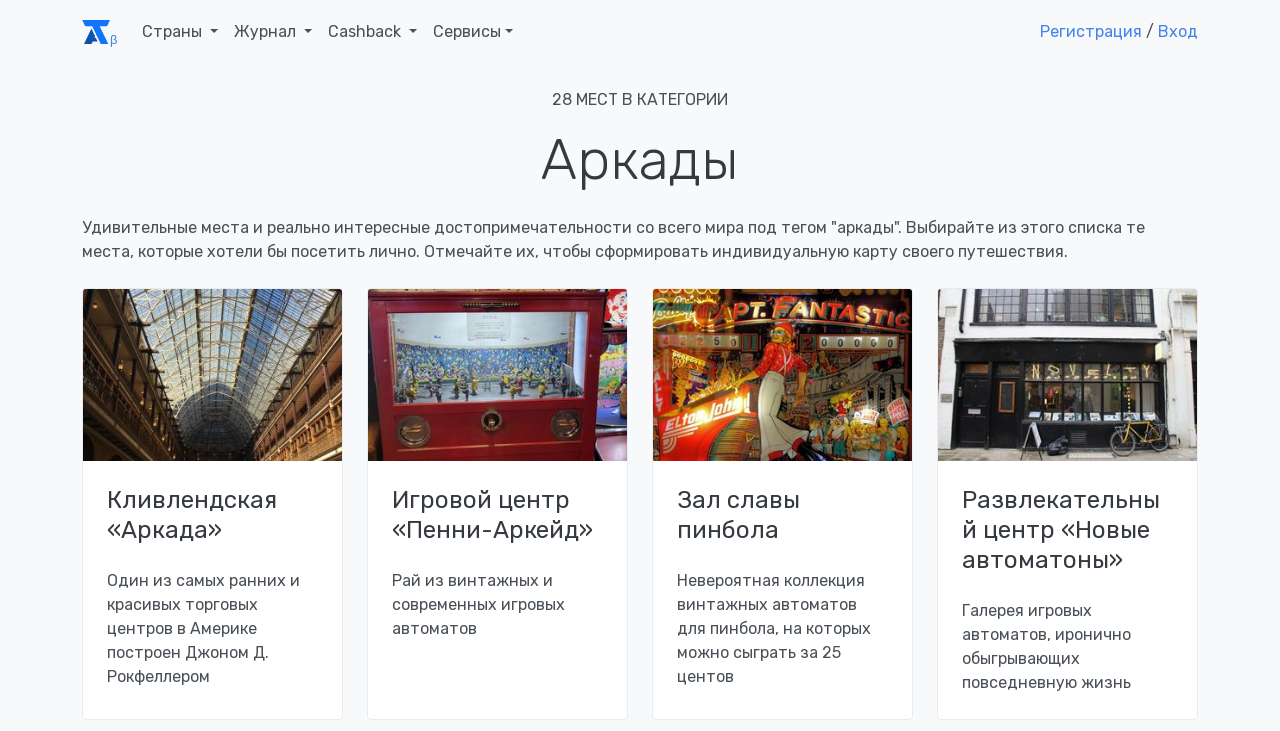

--- FILE ---
content_type: text/html; charset=UTF-8
request_url: https://account.travel/category/arcades
body_size: 9933
content:
<!doctype html>
<html lang="ru">

<head prefix="og: http://ogp.me/ns# article: http://ogp.me/ns/article#">
    <!-- Global site tag (gtag.js) - Google Analytics -->
<script async src="https://www.googletagmanager.com/gtag/js?id=UA-120297369-1"></script>
<script>
    window.dataLayer = window.dataLayer || [];
    function gtag(){dataLayer.push(arguments);}
    gtag('js', new Date());
    gtag('config', 'UA-120297369-1');
</script>

<!-- Yandex.Metrika counter -->
<script type="text/javascript" >
    (function(m,e,t,r,i,k,a){m[i]=m[i]||function(){(m[i].a=m[i].a||[]).push(arguments)};
        m[i].l=1*new Date();k=e.createElement(t),a=e.getElementsByTagName(t)[0],k.async=1,k.src=r,a.parentNode.insertBefore(k,a)})
    (window, document, "script", "https://mc.yandex.ru/metrika/tag.js", "ym");

    ym(49472917, "init", {
        clickmap:true,
        trackLinks:true,
        accurateTrackBounce:true,
        webvisor:true
    });
</script>
<noscript><div><img src="https://mc.yandex.ru/watch/49472917" style="position:absolute; left:-9999px;" alt="" /></div></noscript>
<!-- /Yandex.Metrika counter -->

<script type="text/javascript">!function(){var t=document.createElement("script");t.type="text/javascript",t.async=!0,t.src="https://vk.com/js/api/openapi.js?159",t.onload=function(){VK.Retargeting.Init("VK-RTRG-293596-5Tn77"),VK.Retargeting.Hit()},document.head.appendChild(t)}();</script><noscript><img src="https://vk.com/rtrg?p=VK-RTRG-293596-5Tn77" style="position:fixed; left:-999px;" alt=""/></noscript>
    <meta charset="UTF-8">
    <meta name="csrf-param" content="_csrf">
<meta name="csrf-token" content="4ijIxk9YPFfJjodNCAUNlevxiw9pHv9oEXPsWAvmPM6OEJGiDhVRILHdwDtvX3fa2YfvfCNkzV8hB70bObRQoQ==">
    <title>Аркады  - Account.Travel</title>
    <meta name="viewport" content="width=device-width, initial-scale=1.0">
    <link rel="icon" type="image/svg" sizes="128x128" href="/img/logo.svg">
    <link rel="icon" type="image/png" sizes="32x32" href="/img/favicon/favicon-32x32.png">
    <link rel="icon" type="image/png" sizes="16x16" href="/img/favicon/favicon-16x16.png">
    <link rel="mask-icon" href="/img/favicon/safari-pinned-tab.svg" color="#212529">
    <meta name="description" content="Здесь собраны самые интересные места с тегом &quot;аркады&quot;. Предлагаем ознакомиться с их историей и понять, какие из них стоит добавить в свой список.">
<link href="https://account.travel/category/arcades" rel="canonical">
<link href="https://fonts.googleapis.com/css?family=Rubik:300,400,400i,500" rel="stylesheet" media="all">
<link href="/assets/29b645cd/css/socicon.css" rel="stylesheet" media="all">
<link href="/assets/29b645cd/css/entypo.css" rel="stylesheet" media="all">
<link href="/assets/29b645cd/css/theme.css" rel="stylesheet" media="all">
<link href="/assets/41a2ba7f/authchoice.css" rel="stylesheet"></head>

<body>
<div id="top-menu" class="nav-container " style="" itemscope itemtype="https://schema.org/WPHeader">
    <div class="container">
        <nav class="navbar navbar-expand-lg">
            <a class="navbar-brand" href="/">
                <svg width="28px" height="24px"><use xlink:href="/img/layout_elements.svg#logo"></use></svg>
            </a>
            <button class="navbar-toggler" type="button" data-toggle="collapse" data-target="#navbarNav" aria-controls="navbarNav" aria-expanded="false" aria-label="Toggle navigation">
                <i class="icon-menu h4"></i>
            </button>
            <div class="collapse navbar-collapse justify-content-between" id="navbarNav" itemscope itemtype="https://schema.org/SiteNavigationElement">
                <ul class="navbar-nav">
                    <li class="nav-item">
                        <span class="nav-link dropdown-toggle" role="button" data-toggle="dropdown" itemprop="name">
                            Страны
                            <link itemprop="url" href="/guide">
                        </span>
                        <div class="dropdown-menu">
                            <ul style="padding: 0 1em; list-style:none; max-width: 95vw;">
                                <li class="title-decorative mb-2">Популярные направления</li>
                                <li><a href="/guide/russia">🇷🇺 Россия</a></li>
                                <li><a href="/guide/georgia">🇬🇪 Грузия</a></li>
                                <li><a href="/guide/azerbaijan">🇦🇿 Азербайджан</a></li>
                                <li><a href="/guide/belarus">🇧🇾 Беларусь</a></li>
                                <li><a href="/guide/turkey">🇹🇷 Турция</a></li>
                                <li><a href="/guide/egypt">🇪🇬 Египет</a></li>
                                <li><a href="/guide/tunisia">🇹🇳 Тунис</a></li>
                                <li><a href="/guide/uae">🇦🇪 ОАЭ</a></li>

                                <li><a href="/guide" class="float-right">Все страны</a></li>
                            </ul>
                        </div>
                    </li>
                    <li class="nav-item dropdown">
                        <span class="nav-link dropdown-toggle" role="button" data-toggle="dropdown" itemprop="name">
                            Журнал
                            <link itemprop="url" href="/journal">
                        </span>
                        <div class="dropdown-menu">
                            <a class="dropdown-item" href="/journal/advices">
                                <span class="h6 mb-0">Советы туристам</span>
                                <p class="text-small text-muted">Полезные материалы от туристов со стажем</p>
                            </a>
                            <a class="dropdown-item" href="/journal/underwater">
                                <span class="h6 mb-0">Подводный мир</span>
                                <p class="text-small text-muted">Вместе изучаем жизнь под водой</p>
                            </a>
                            <a class="dropdown-item" href="/journal/places">
                                <span class="h6 mb-0">Удивительные места</span>
                                <p class="text-small text-muted">Вдохновляющие места нашей планеты</p>
                            </a>
                            <a class="dropdown-item" href="/journal/holidays">
                                <span class="h6 mb-0">Праздники</span>
                                <p class="text-small text-muted">Необычные праздники в разных странах</p>
                            </a>

                            <div class="dropdown-divider"></div>

                            <a class="dropdown-item" href="/journal">
                                <span class="h6 mb-0">Подробнее о журнале</span>
                            </a>
                        </div>
                    </li>
                    <li class="nav-item dropdown">
                        <span class="nav-link dropdown-toggle" role="button" data-toggle="dropdown" itemprop="name">
                            Cashback
                            <link itemprop="url" href="/cashback">
                        </span>
                        <div class="dropdown-menu">
                            <a class="dropdown-item" href="/cashback/aviasales">
                                <span class="h6 mb-0">Перелет</span>
                                <p class="text-small text-muted">1% от суммы авиабилетов</p>
                            </a>
                            <!--<a class="dropdown-item" href="/cashback/booking">
                                <span class="h6 mb-0">Проживание</span>
                                <p class="text-small text-muted">3% от суммы бронирования жилья</p>
                            </a>-->
                            <a class="dropdown-item" href="/cashback/excursions">
                                <span class="h6 mb-0">Экскурсии</span>
                                <p class="text-small text-muted">5% от суммы экскурсий</p>
                            </a>
                        </div>
                    </li>
                    <li class="nav-item dropdown">
                        <span class="nav-link dropdown-toggle" role="button" data-toggle="dropdown">Сервисы</span>
                        <div class="dropdown-menu">
                            <a class="dropdown-item" href="https://avia.account.travel/" target="_blank" itemprop="url">
                                <span class="h6 mb-0" itemprop="name">Поиск дешевых авиабилетов</span>
                            </a>
                            <a class="dropdown-item" href="/excursions" itemprop="url">
                                <span class="h6 mb-0" itemprop="name">Поиск экскурсий по всему миру</span>
                            </a>
                            <a class="dropdown-item" href="/author-tours" itemprop="url">
                                <span class="h6 mb-0" itemprop="name">Поиск авторских туров</span>
                            </a>
                            <a class="dropdown-item" href="/cruise" itemprop="url">
                                <span class="h6 mb-0" itemprop="name">Поиск круизов</span>
                            </a>
                            <a class="dropdown-item" href="/learn" itemprop="url">
                                <span class="h6 mb-0" itemprop="name">Школа туризма</span>
                            </a>
                        </div>
                    </li>
                </ul>

                                    <ul class="navbar-nav">
                        <li class="nav-item">
                            <a class="show-modal" href="#register-modal" rel="nofollow">Регистрация</a> /
                            <!--<span>&nbsp;или&nbsp;</span>-->
                            <a class="show-modal" href="#login-modal" rel="nofollow">Вход</a>
                        </li>
                    </ul>
                            </div>
        </nav>
    </div>
</div><div class="main-container">
    
<section class="container space-xs">

    <div class="text-center mb-3">
        <p class="text-uppercase">28 мест в категории</p>
        <h1 class="display-4">Аркады</h1>
    </div>

    <div class="mb-3">
        <p>
            Удивительные места и реально интересные достопримечательности со всего мира под тегом "аркады".
            Выбирайте из этого списка те места, которые хотели бы посетить лично. Отмечайте их, чтобы сформировать индивидуальную карту своего путешествия.
        </p>
    </div>

    <ul class="feature-list feature-list-sm row">
                    <li class="col-12 col-sm-6 col-md-4 col-lg-3">
                <div class="card" itemscope itemtype="https://schema.org/BlogPosting" itemref="publisher">
            <a href="/place/the-cleveland-arcade-cleveland-ohio.html" class="card-thumbnail" style="
            background-image: url(https://img.account.travel/0YoAJWc_Wt44FzcKvBxB3h3zDQYQMK7QQm-PZUgfCIU/resize:fill:300:200:0/gravity:ce/dpr:1/[base64].jpg);
            background-image: -webkit-image-set(url(https://img.account.travel/0YoAJWc_Wt44FzcKvBxB3h3zDQYQMK7QQm-PZUgfCIU/resize:fill:300:200:0/gravity:ce/dpr:1/[base64].jpg) 1x, url(https://img.account.travel/Dt7KP-ZPusTBJmj2f18pldcTW6zvJxt8Oh2wqvZqhbw/resize:fill:300:200:0/gravity:ce/dpr:2/[base64].jpg) 2x);
            background-image: image-set(url(https://img.account.travel/0YoAJWc_Wt44FzcKvBxB3h3zDQYQMK7QQm-PZUgfCIU/resize:fill:300:200:0/gravity:ce/dpr:1/[base64].jpg) 1x, url(https://img.account.travel/Dt7KP-ZPusTBJmj2f18pldcTW6zvJxt8Oh2wqvZqhbw/resize:fill:300:200:0/gravity:ce/dpr:2/[base64].jpg) 2x);">
        </a>
        <meta itemprop="image" content="https://img.account.travel/0YoAJWc_Wt44FzcKvBxB3h3zDQYQMK7QQm-PZUgfCIU/resize:fill:300:200:0/gravity:ce/dpr:1/[base64].jpg">
        <div class="card-body">
        <a href="/place/the-cleveland-arcade-cleveland-ohio.html" itemprop="mainEntityOfPage">
            <h2 class="card-title mb-3 h4" itemprop="headline">Кливлендская «Аркада»</h2>        </a>
        <p class="card-text" itemprop="description">Один из самых ранних и красивых торговых центров в Америке построен Джоном Д. Рокфеллером</p>
    </div>
    <meta itemprop="dateCreated" content="2024-08-15T01:50:43+0300">
    <meta itemprop="datePublished" content="2024-08-15T01:50:43+0300">
    <meta itemprop="dateModified" content="2024-08-16T08:23:16+0300">
</div>            </li>
                    <li class="col-12 col-sm-6 col-md-4 col-lg-3">
                <div class="card" itemscope itemtype="https://schema.org/BlogPosting" itemref="publisher">
            <a href="/place/manitou-springs-penny-arcade.html" class="card-thumbnail" style="
            background-image: url(https://img.account.travel/MqUCBClD9O2OZRGpWt8kK4diRBYkWRTS50Wfi3kdjEI/resize:fill:300:200:0/gravity:ce/dpr:1/[base64].jpg);
            background-image: -webkit-image-set(url(https://img.account.travel/MqUCBClD9O2OZRGpWt8kK4diRBYkWRTS50Wfi3kdjEI/resize:fill:300:200:0/gravity:ce/dpr:1/[base64].jpg) 1x, url(https://img.account.travel/brWoW0rlyfU8HEJQkamQmXBLraZdvxOaMbEvTXJcZZ0/resize:fill:300:200:0/gravity:ce/dpr:2/[base64].jpg) 2x);
            background-image: image-set(url(https://img.account.travel/MqUCBClD9O2OZRGpWt8kK4diRBYkWRTS50Wfi3kdjEI/resize:fill:300:200:0/gravity:ce/dpr:1/[base64].jpg) 1x, url(https://img.account.travel/brWoW0rlyfU8HEJQkamQmXBLraZdvxOaMbEvTXJcZZ0/resize:fill:300:200:0/gravity:ce/dpr:2/[base64].jpg) 2x);">
        </a>
        <meta itemprop="image" content="https://img.account.travel/MqUCBClD9O2OZRGpWt8kK4diRBYkWRTS50Wfi3kdjEI/resize:fill:300:200:0/gravity:ce/dpr:1/[base64].jpg">
        <div class="card-body">
        <a href="/place/manitou-springs-penny-arcade.html" itemprop="mainEntityOfPage">
            <h2 class="card-title mb-3 h4" itemprop="headline">Игровой центр «Пенни-Аркейд»</h2>        </a>
        <p class="card-text" itemprop="description">Рай из винтажных и современных игровых автоматов</p>
    </div>
    <meta itemprop="dateCreated" content="2025-02-13T07:57:41+0300">
    <meta itemprop="datePublished" content="2025-02-13T07:57:41+0300">
    <meta itemprop="dateModified" content="2025-02-14T17:02:09+0300">
</div>            </li>
                    <li class="col-12 col-sm-6 col-md-4 col-lg-3">
                <div class="card" itemscope itemtype="https://schema.org/BlogPosting" itemref="publisher">
            <a href="/place/pinball-hall-of-fame-2.html" class="card-thumbnail" style="
            background-image: url(https://img.account.travel/dx4biyd1RfAG4x88X7u93i_mk3150ERM3U3Mh1nGQ4I/resize:fill:300:200:0/gravity:ce/dpr:1/[base64].jpg);
            background-image: -webkit-image-set(url(https://img.account.travel/dx4biyd1RfAG4x88X7u93i_mk3150ERM3U3Mh1nGQ4I/resize:fill:300:200:0/gravity:ce/dpr:1/[base64].jpg) 1x, url(https://img.account.travel/DVNVVhCsyQfEPfwfGPDTTUXBfb8QhQ2fLpOkkfp4_Jo/resize:fill:300:200:0/gravity:ce/dpr:2/[base64].jpg) 2x);
            background-image: image-set(url(https://img.account.travel/dx4biyd1RfAG4x88X7u93i_mk3150ERM3U3Mh1nGQ4I/resize:fill:300:200:0/gravity:ce/dpr:1/[base64].jpg) 1x, url(https://img.account.travel/DVNVVhCsyQfEPfwfGPDTTUXBfb8QhQ2fLpOkkfp4_Jo/resize:fill:300:200:0/gravity:ce/dpr:2/[base64].jpg) 2x);">
        </a>
        <meta itemprop="image" content="https://img.account.travel/dx4biyd1RfAG4x88X7u93i_mk3150ERM3U3Mh1nGQ4I/resize:fill:300:200:0/gravity:ce/dpr:1/[base64].jpg">
        <div class="card-body">
        <a href="/place/pinball-hall-of-fame-2.html" itemprop="mainEntityOfPage">
            <h2 class="card-title mb-3 h4" itemprop="headline">Зал славы пинбола</h2>        </a>
        <p class="card-text" itemprop="description">Невероятная коллекция винтажных автоматов для пинбола, на которых можно сыграть за 25 центов</p>
    </div>
    <meta itemprop="dateCreated" content="2022-11-19T22:43:55+0300">
    <meta itemprop="datePublished" content="2022-11-19T22:43:55+0300">
    <meta itemprop="dateModified" content="2022-11-27T04:35:00+0300">
</div>            </li>
                    <li class="col-12 col-sm-6 col-md-4 col-lg-3">
                <div class="card" itemscope itemtype="https://schema.org/BlogPosting" itemref="publisher">
            <a href="/place/novelty-automation.html" class="card-thumbnail" style="
            background-image: url(https://img.account.travel/dwvNHMmdHAm4LdDeqe1PMv3Snjj5xz10PrJOO3xOtO0/resize:fill:300:200:0/gravity:ce/dpr:1/[base64].jpg);
            background-image: -webkit-image-set(url(https://img.account.travel/dwvNHMmdHAm4LdDeqe1PMv3Snjj5xz10PrJOO3xOtO0/resize:fill:300:200:0/gravity:ce/dpr:1/[base64].jpg) 1x, url(https://img.account.travel/f1nhht00W3-RdgVNciiIzuRfwJxVNGLN0c8MiqmDGd4/resize:fill:300:200:0/gravity:ce/dpr:2/[base64].jpg) 2x);
            background-image: image-set(url(https://img.account.travel/dwvNHMmdHAm4LdDeqe1PMv3Snjj5xz10PrJOO3xOtO0/resize:fill:300:200:0/gravity:ce/dpr:1/[base64].jpg) 1x, url(https://img.account.travel/f1nhht00W3-RdgVNciiIzuRfwJxVNGLN0c8MiqmDGd4/resize:fill:300:200:0/gravity:ce/dpr:2/[base64].jpg) 2x);">
        </a>
        <meta itemprop="image" content="https://img.account.travel/dwvNHMmdHAm4LdDeqe1PMv3Snjj5xz10PrJOO3xOtO0/resize:fill:300:200:0/gravity:ce/dpr:1/[base64].jpg">
        <div class="card-body">
        <a href="/place/novelty-automation.html" itemprop="mainEntityOfPage">
            <h2 class="card-title mb-3 h4" itemprop="headline">Развлекательный центр «Новые автоматоны»</h2>        </a>
        <p class="card-text" itemprop="description">Галерея игровых автоматов, иронично обыгрывающих повседневную жизнь</p>
    </div>
    <meta itemprop="dateCreated" content="2019-08-17T17:09:57+0300">
    <meta itemprop="datePublished" content="2019-08-17T17:09:57+0300">
    <meta itemprop="dateModified" content="2019-08-20T16:10:49+0300">
</div>            </li>
                    <li class="col-12 col-sm-6 col-md-4 col-lg-3">
                <div class="card" itemscope itemtype="https://schema.org/BlogPosting" itemref="publisher">
            <a href="/place/silverball-museum-arcade.html" class="card-thumbnail" style="
            background-image: url(https://img.account.travel/xf3aX7Lji50DEaUrAcwjpE7g9C0Z1VCDttfpi6ejQhY/resize:fill:300:200:0/gravity:ce/dpr:1/[base64].jpg);
            background-image: -webkit-image-set(url(https://img.account.travel/xf3aX7Lji50DEaUrAcwjpE7g9C0Z1VCDttfpi6ejQhY/resize:fill:300:200:0/gravity:ce/dpr:1/[base64].jpg) 1x, url(https://img.account.travel/QXN51Q3JkpXn6OPlJxaGS-AMnIVXhy1HZyPPdBDobhM/resize:fill:300:200:0/gravity:ce/dpr:2/[base64].jpg) 2x);
            background-image: image-set(url(https://img.account.travel/xf3aX7Lji50DEaUrAcwjpE7g9C0Z1VCDttfpi6ejQhY/resize:fill:300:200:0/gravity:ce/dpr:1/[base64].jpg) 1x, url(https://img.account.travel/QXN51Q3JkpXn6OPlJxaGS-AMnIVXhy1HZyPPdBDobhM/resize:fill:300:200:0/gravity:ce/dpr:2/[base64].jpg) 2x);">
        </a>
        <meta itemprop="image" content="https://img.account.travel/xf3aX7Lji50DEaUrAcwjpE7g9C0Z1VCDttfpi6ejQhY/resize:fill:300:200:0/gravity:ce/dpr:1/[base64].jpg">
        <div class="card-body">
        <a href="/place/silverball-museum-arcade.html" itemprop="mainEntityOfPage">
            <h2 class="card-title mb-3 h4" itemprop="headline">Аркады музея «Сильверболл»</h2>        </a>
        <p class="card-text" itemprop="description">Коллекция винтажных автоматов для игры в пинбол и аркадных игр для любителей ностальгии и острых ощущений</p>
    </div>
    <meta itemprop="dateCreated" content="2025-02-20T16:02:31+0300">
    <meta itemprop="datePublished" content="2025-02-20T16:02:31+0300">
    <meta itemprop="dateModified" content="2025-03-21T19:36:54+0300">
</div>            </li>
                    <li class="col-12 col-sm-6 col-md-4 col-lg-3">
                <div class="card" itemscope itemtype="https://schema.org/BlogPosting" itemref="publisher">
            <a href="/place/full-tilt-ice-cream-and-pinball-arcade.html" class="card-thumbnail" style="
            background-image: url(https://img.account.travel/8PXIyZ1mHejfBVbqDhhDh7dc_cwwzMxeno0-DAygQRM/resize:fill:300:200:0/gravity:ce/dpr:1/[base64].jpg);
            background-image: -webkit-image-set(url(https://img.account.travel/8PXIyZ1mHejfBVbqDhhDh7dc_cwwzMxeno0-DAygQRM/resize:fill:300:200:0/gravity:ce/dpr:1/[base64].jpg) 1x, url(https://img.account.travel/WB1Luru2Xxe5BbJdMoO5lPOLGLbm4Y9vTaQIuYf-VWA/resize:fill:300:200:0/gravity:ce/dpr:2/[base64].jpg) 2x);
            background-image: image-set(url(https://img.account.travel/8PXIyZ1mHejfBVbqDhhDh7dc_cwwzMxeno0-DAygQRM/resize:fill:300:200:0/gravity:ce/dpr:1/[base64].jpg) 1x, url(https://img.account.travel/WB1Luru2Xxe5BbJdMoO5lPOLGLbm4Y9vTaQIuYf-VWA/resize:fill:300:200:0/gravity:ce/dpr:2/[base64].jpg) 2x);">
        </a>
        <meta itemprop="image" content="https://img.account.travel/8PXIyZ1mHejfBVbqDhhDh7dc_cwwzMxeno0-DAygQRM/resize:fill:300:200:0/gravity:ce/dpr:1/[base64].jpg">
        <div class="card-body">
        <a href="/place/full-tilt-ice-cream-and-pinball-arcade.html" itemprop="mainEntityOfPage">
            <h2 class="card-title mb-3 h4" itemprop="headline">Кафе-мороженое и игровой зал Full Tilt </h2>        </a>
        <p class="card-text" itemprop="description">Сеть кафе-мороженых, ориентированных на веганов и любителей пинбола</p>
    </div>
    <meta itemprop="dateCreated" content="2022-06-09T00:26:05+0300">
    <meta itemprop="datePublished" content="2022-06-09T00:26:05+0300">
    <meta itemprop="dateModified" content="2022-07-16T20:16:18+0300">
</div>            </li>
                    <li class="col-12 col-sm-6 col-md-4 col-lg-3">
                <div class="card" itemscope itemtype="https://schema.org/BlogPosting" itemref="publisher">
            <a href="/place/seattle-pinball-museum.html" class="card-thumbnail" style="
            background-image: url(https://img.account.travel/5ePbuJwkp3PaCCRxY1waEl-RUi_ULJrBPEhf1tCbnj0/resize:fill:300:200:0/gravity:ce/dpr:1/[base64].jpg);
            background-image: -webkit-image-set(url(https://img.account.travel/5ePbuJwkp3PaCCRxY1waEl-RUi_ULJrBPEhf1tCbnj0/resize:fill:300:200:0/gravity:ce/dpr:1/[base64].jpg) 1x, url(https://img.account.travel/hai64c_Q0mzvwLK6l31ucev42zVKk9TYMKOq8TkauXg/resize:fill:300:200:0/gravity:ce/dpr:2/[base64].jpg) 2x);
            background-image: image-set(url(https://img.account.travel/5ePbuJwkp3PaCCRxY1waEl-RUi_ULJrBPEhf1tCbnj0/resize:fill:300:200:0/gravity:ce/dpr:1/[base64].jpg) 1x, url(https://img.account.travel/hai64c_Q0mzvwLK6l31ucev42zVKk9TYMKOq8TkauXg/resize:fill:300:200:0/gravity:ce/dpr:2/[base64].jpg) 2x);">
        </a>
        <meta itemprop="image" content="https://img.account.travel/5ePbuJwkp3PaCCRxY1waEl-RUi_ULJrBPEhf1tCbnj0/resize:fill:300:200:0/gravity:ce/dpr:1/[base64].jpg">
        <div class="card-body">
        <a href="/place/seattle-pinball-museum.html" itemprop="mainEntityOfPage">
            <h2 class="card-title mb-3 h4" itemprop="headline">Музей пинбола в Сиэтле</h2>        </a>
        <p class="card-text" itemprop="description">Коллекция игровых автоматов, собранная супружеской парой и превращённая в общественный музей пинбола</p>
    </div>
    <meta itemprop="dateCreated" content="2022-04-26T20:47:44+0300">
    <meta itemprop="datePublished" content="2022-04-26T20:47:44+0300">
    <meta itemprop="dateModified" content="2022-05-17T10:05:49+0300">
</div>            </li>
            </ul>

    <nav><ul class="pagination justify-content-center"><li class="page-item disabled"><a class="page-link" href="/category/arcades?page=1" rel="nofollow" tabindex="-1">&laquo;</a></li>
<li class="page-item active"><a class="page-link" href="/category/arcades?page=1" rel="nofollow">1</a></li>
<li class="page-item"><a class="page-link" href="/category/arcades?page=2" rel="nofollow">2</a></li>
<li class="page-item"><a class="page-link" href="/category/arcades?page=3" rel="nofollow">3</a></li>
<li class="page-item"><a class="page-link" href="/category/arcades?page=2" rel="nofollow">&raquo;</a></li></ul></nav></section>

    <footer class="bg-gray footer-long text-light" itemscope itemtype="https://schema.org/WPFooter">
    <div class="container">
        <div class="row">
            <div class="col-12 col-md-8 order-md-2">
                <div class="row no-gutters">
                    <div class="col-6">
                        <p class="h6">Наши сервисы</p>
                        <ul id="footer-nav" class="list-unstyled" itemscope itemtype="https://schema.org/SiteNavigationElement">
                            <li itemprop="name">
                                <a href="/guide" itemprop="url">Информация по странам</a>
                            </li>
                            <li itemprop="name">
                                <a href="/learn" itemprop="url">Школа туризма</a>
                            </li>
                            <li itemprop="name">
                                <a href="https://avia.account.travel" itemprop="url">Подбор авиабилета</a>
                            </li>
                            <li itemprop="name">
                                <a href="/excursions" itemprop="url">Поиск экскурсий на русском</a>
                            </li>
                            <li itemprop="name">
                                <a href="/author-tours" itemprop="url">Поиск авторских туров</a>
                            </li>
                            <li itemprop="name">
                                <a href="/cruise" itemprop="url">Поиск круизов</a>
                            </li>
                        </ul>
                    </div>
                    <div class="col-6">
                        <p class="h6">Сотрудничество</p>
                        <ul class="list-unstyled">
                            <li>
                                <a href="/affiliate">Партнерская программа</a>
                            </li>
                        </ul>
                    </div>
                </div>
            </div>
            <div class="col-12 col-md-4 order-md-1">
                <svg class="mb-2 mt-4 mt-md-0" width="28px" height="24px"><use xlink:href="/img/layout_elements.svg#logo_white"></use></svg>
                <p>&copy; 2021 - 2026 Аккаунт Тревел</p>
                <p class="text-muted">При полном или частичном использовании материалов сайта прямая индексируемая гиперссылка на <a href="https://account.travel">account.travel</a> обязательна</p>

                <span id="publisher" itemprop="publisher" itemscope itemtype="https://schema.org/Organization" class="d-none">
    <meta itemprop="name" content="Account Travel">
    <link itemprop="url" href="https://account.travel/">
    <span itemprop="logo" itemscope itemtype="https://schema.org/ImageObject">
        <link itemprop="url" href="/img/favicon/favicon-32x32.png">
        <link itemprop="image" href="/img/favicon/favicon-32x32.png">
        <meta itemprop="width" content="32">
        <meta itemprop="height" content="32">
    </span>
    <span itemprop="address" itemscope itemtype="https://schema.org/PostalAddress">
        <meta itemprop="addressLocality" content="Саранск, Россия">
        <meta itemprop="postalCode" content="430021">
        <meta itemprop="streetAddress" content="ул Семашко 11-18">
    </span>
    <meta itemprop="telephone" content="+79879951275">
</span>
                <ul class="list-inline d-inline-block mr-2" style="font-size: large;">
                    <li class="list-inline-item"><a href="https://vk.com/account.travel" title="Наша группа ВКонтакте"><i class="socicon-vkontakte"></i></a></li>
                    <li class="list-inline-item"><a href="https://t.me/accountTravel" title="Чат в Телеграм"><i class="socicon-telegram"></i></a></li>
                </ul>

                <a target="_blank" href="https://zen.yandex.ru/account_travel" rel="nofollow" class="d-inline-block align-top" id="dzen-logo" title="Дзен канал">
                    <svg width="80" height="20"><use xlink:href="/img/layout_elements.svg#dzen"></use></svg>
                </a>
            </div>
        </div>
    </div>
</footer></div>
    <div class="modal fade" id="login-modal" tabindex="-1" role="dialog" style="display: none;" aria-hidden="true">
    <div class="modal-dialog modal-center-viewport" role="document">
        <div class="modal-content">
            <div class="modal-header modal-header-borderless justify-content-end pl-3">
                <p class="h3 mb-0">Авторизация</p>
                <button type="button" class="close" data-dismiss="modal" aria-label="Close">
                    <span aria-hidden="true"><i class="icon-cross"></i></span>
                </button>
            </div>
            <div class="modal-body pl-3 pr-3">
                <form id="modal-login-form" action="/site/login-modal" method="post" data-form-name="LoginForm">
                <div class="form-group field-loginform-username">
                    <label for="loginform-username">Email</label>
                    <small class="float-right" style="padding-top: 4px;">Нет аккаунта? <a class="show-modal" href="#register-modal" tabindex="-1">Регистрация</a></small>
                    <input type="text" id="loginform-username" class="form-control" name="LoginForm[username]" value="" placeholder="vasya-pupkin@example.com" autofocus>
                    <div class="invalid-feedback"></div>
                </div>

                <div class="form-group">
                    <label for="loginform-password">Пароль</label>
                    <small class="float-right" style="padding-top: 4px;"><a href="/reset-password" target="_blank" tabindex="-1">Забыли пароль?</a></small>
                    <input type="password" id="loginform-password" class="form-control" name="LoginForm[password]" value="">
                    <div class="invalid-feedback"></div>
                </div>

                <div class="row">
                    <div class="col-6">
                        <div class="form-group field-loginform-rememberme">
                            <div class="custom-control custom-checkbox">
                                <input type="hidden" name="LoginForm[rememberMe]" value="0">
                                <input type="checkbox" id="loginform-rememberme" class="custom-control-input" name="LoginForm[rememberMe]" value="1" checked="">
                                <label class="custom-control-label" for="loginform-rememberme">Запомнить на месяц</label>
                            </div>
                            <div class="invalid-feedback"></div>
                        </div>
                    </div>
                    <div class="col-6">
                        <div class="form-group">
                            <button type="submit" class="btn btn-block btn-success" name="login-button">Войти</button>                        </div>
                    </div>
                </div>
                </form>

                <div id="w0"><ul class="auth-clients"><li><a class="vkontakte auth-link" href="/social/auth?authclient=vk" title="VKontakte"><span class="auth-icon vkontakte"></span></a></li><li><a class="facebook auth-link" href="/social/auth?authclient=facebook" title="Facebook" data-popup-width="860" data-popup-height="480"><span class="auth-icon facebook"></span></a></li><li><a class="google auth-link" href="/social/auth?authclient=google" title="Google"><span class="auth-icon google"></span></a></li></ul></div>            </div>
        </div>
    </div>
</div>    <div class="modal fade" id="register-modal" tabindex="-1" role="dialog" style="display: none;" aria-hidden="true">
    <div class="modal-dialog modal-center-viewport" role="document">
        <div class="modal-content">
            <div class="modal-header modal-header-borderless justify-content-end pl-3">
                <p class="h3 mb-0">Регистрация</p>
                <button type="button" class="close" data-dismiss="modal" aria-label="Close">
                    <span aria-hidden="true"><i class="icon-cross"></i></span>
                </button>
            </div>
            <div class="modal-body pl-3 pr-3">
                <form id="modal-register-form" action="/site/register-modal" method="post" data-form-name="RegisterForm">
                    <div class="form-group field-registerform-email">
                        <input type="text" class="form-control" name="RegisterForm[email]" value="" placeholder="vasya-pupkin@example.com" autofocus>
                        <div class="invalid-feedback"></div>
                    </div>

                    <div class="form-group">
                        <input type="password" class="form-control" name="RegisterForm[password]" value="" placeholder="********">
                        <div class="invalid-feedback"></div>
                    </div>

                    <div class="form-group">
                        <button type="submit" class="btn btn-block btn-success" name="register-button">Создать Аккаунт</button>                    </div>

                    <div class="small text-center">Уже есть аккаунт? <a class="show-modal" href="#login-modal" tabindex="-1">Войти</a></div>
                </form>

                <div id="w1"><ul class="auth-clients"><li><a class="vkontakte auth-link" href="/social/auth?authclient=vk" title="VKontakte"><span class="auth-icon vkontakte"></span></a></li><li><a class="facebook auth-link" href="/social/auth?authclient=facebook" title="Facebook" data-popup-width="860" data-popup-height="480"><span class="auth-icon facebook"></span></a></li><li><a class="google auth-link" href="/social/auth?authclient=google" title="Google"><span class="auth-icon google"></span></a></li></ul></div>            </div>
        </div>
    </div>
</div><script src="/assets/5892dd8e/jquery.js"></script>
<script src="/assets/d48af50/yii.js"></script>
<script src="/assets/29b645cd/js/aos.js"></script>
<script src="/assets/29b645cd/js/flatpickr.min.js"></script>
<script src="https://unpkg.com/flatpickr@4.6.13/dist/l10n/ru.js"></script>
<script src="/assets/29b645cd/js/popper.min.js"></script>
<script src="/assets/29b645cd/js/jquery.smartWizard.min.js"></script>
<script src="/assets/29b645cd/js/scrollMonitor.js"></script>
<script src="/assets/29b645cd/js/smooth-scroll.polyfills.min.js"></script>
<script src="/assets/29b645cd/js/prism.js"></script>
<script src="/assets/29b645cd/js/zoom.min.js"></script>
<script src="/assets/29b645cd/js/bootstrap.js"></script>
<script src="/assets/29b645cd/js/theme.js"></script>
<script src="/js/main.js"></script>
<script src="/assets/41a2ba7f/authchoice.js"></script>
<script>jQuery(function ($) {
jQuery('#w0').authchoice();
jQuery('#w1').authchoice();
});</script>
<script type="text/javascript">
    setTimeout(function () {
        var options = {
            // telegram: "accountTravel",
            telegram: "alnidok",
            vkontakte: "account.travel",
            email: "support@account.travel",
            company_logo_url: "//account.travel/img/logo.svg",
            greeting_message: "Если вам что-то не ясно - спрашивайте ;)",
            call_to_action: "Нужна помощь?",
            button_color: "#666666",
            position: "right",
            order: "vkontakte,telegram,email",
        };
        var proto = document.location.protocol, host = "getbutton.io", url = proto + "//static." + host;
        var s = document.createElement('script'); s.type = 'text/javascript'; s.async = true; s.src = url + '/widget-send-button/js/init.js';
        s.onload = function () { WhWidgetSendButton.init(host, proto, options); };
        var x = document.getElementsByTagName('script')[0]; x.parentNode.insertBefore(s, x);
    }, 60000);
</script>

<!--<script type="text/javascript" src="https://vk.com/js/api/openapi.js?158"></script>

<div id="vk_community_messages"></div>
<script type="text/javascript">
    VK.Widgets.CommunityMessages("vk_community_messages", 161599232, {tooltipButtonText: "Нужна помощь?"});
</script>-->
</body>
</html>
